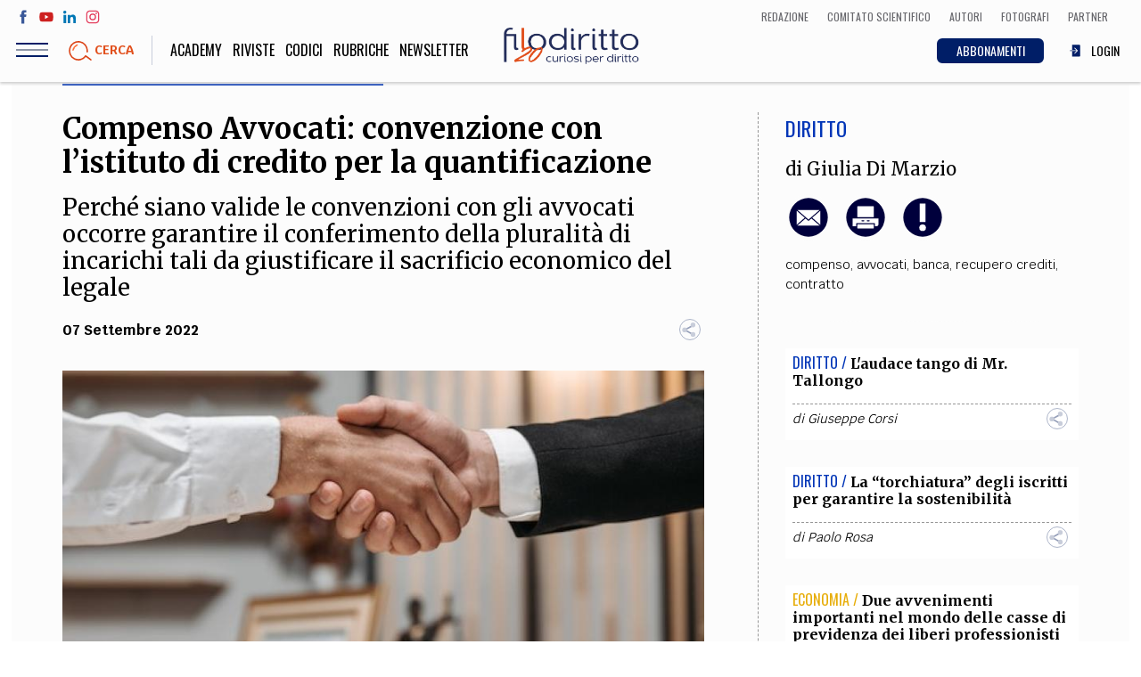

--- FILE ---
content_type: text/html; charset=UTF-8
request_url: https://www.filodiritto.com/compenso-avvocati-convenzione-con-listituto-di-credito-la-quantificazione
body_size: 81295
content:
<!DOCTYPE html>
<html lang="it" dir="ltr" prefix="content: http://purl.org/rss/1.0/modules/content/  dc: http://purl.org/dc/terms/  foaf: http://xmlns.com/foaf/0.1/  og: http://ogp.me/ns#  rdfs: http://www.w3.org/2000/01/rdf-schema#  schema: http://schema.org/  sioc: http://rdfs.org/sioc/ns#  sioct: http://rdfs.org/sioc/types#  skos: http://www.w3.org/2004/02/skos/core#  xsd: http://www.w3.org/2001/XMLSchema# ">
  <head>
    <meta charset="utf-8" />
<script>(function(i,s,o,g,r,a,m){i["GoogleAnalyticsObject"]=r;i[r]=i[r]||function(){(i[r].q=i[r].q||[]).push(arguments)},i[r].l=1*new Date();a=s.createElement(o),m=s.getElementsByTagName(o)[0];a.async=1;a.src=g;m.parentNode.insertBefore(a,m)})(window,document,"script","https://www.google-analytics.com/analytics.js","ga");ga("create", "UA-00000000-0", {"cookieDomain":"auto"});ga("set", "anonymizeIp", true);ga("send", "pageview");</script>
<meta property="og:site_name" content="Filodiritto" />
<link rel="shortcut icon" href="/themes/custom/webit/icons/favicon.ico" />
<link rel="canonical" href="https://www.filodiritto.com/compenso-avvocati-convenzione-con-listituto-di-credito-la-quantificazione" />
<meta name="description" content="Compenso avvocati: convenzioni valide con garanzia di conferimento della pluralità di incarichi tali da giustificare il sacrificio economico del legale" />
<meta property="og:type" content="article" />
<meta property="og:url" content="https://www.filodiritto.com/compenso-avvocati-convenzione-con-listituto-di-credito-la-quantificazione" />
<meta property="og:title" content="Compenso Avvocati: convenzione con l’istituto di credito per la quantificazione" />
<meta property="og:description" content="Compenso avvocati: è necessaria la garanzia del conferimento della pluralità di incarichi tali da giustificare il sacrificio economico del legale" />
<meta property="og:image" content="https://www.filodiritto.com/sites/default/files/styles/lg/public/2022-09/pexels-pavel-danilyuk-8112172.jpg?itok=ZDHThate" />
<link rel="apple-touch-icon" sizes="76x76" href="/themes/custom/webit/icons/apple-touch-icon-76x76.png" />
<link rel="apple-touch-icon" sizes="120x120" href="/themes/custom/webit/icons/apple-touch-icon-120x120.png" />
<meta property="og:image:width" content="640" />
<link rel="apple-touch-icon" sizes="152x152" href="/themes/custom/webit/icons/apple-touch-icon-152x152.png" />
<meta property="og:image:height" content="427" />
<link rel="apple-touch-icon" sizes="180x180" href="/themes/custom/webit/icons/apple-touch-icon-180x180.png" />
<meta name="Generator" content="Drupal 8 (https://www.drupal.org)" />
<meta name="MobileOptimized" content="width" />
<meta name="HandheldFriendly" content="true" />
<meta name="viewport" content="width=device-width, initial-scale=1.0" />
<meta name="author" content="Giulia Di Marzio" />
<meta name="homepage" content="directads" />
<meta name="category" content="Diritto" />
<link rel="alternate" hreflang="it" href="https://www.filodiritto.com/compenso-avvocati-convenzione-con-listituto-di-credito-la-quantificazione" />
<link rel="revision" href="https://www.filodiritto.com/compenso-avvocati-convenzione-con-listituto-di-credito-la-quantificazione" />
<script src="/sites/default/files/google_tag/primary/google_tag.script.js?t8jk5h" defer></script>

    <title>Compenso Avvocati: quantifica l&#039;istituto di credito | Filodiritto</title>
    <link rel="stylesheet" media="all" href="/core/themes/stable/css/system/components/ajax-progress.module.css?t8jk5h" />
<link rel="stylesheet" media="all" href="/core/themes/stable/css/system/components/align.module.css?t8jk5h" />
<link rel="stylesheet" media="all" href="/core/themes/stable/css/system/components/autocomplete-loading.module.css?t8jk5h" />
<link rel="stylesheet" media="all" href="/core/themes/stable/css/system/components/fieldgroup.module.css?t8jk5h" />
<link rel="stylesheet" media="all" href="/core/themes/stable/css/system/components/container-inline.module.css?t8jk5h" />
<link rel="stylesheet" media="all" href="/core/themes/stable/css/system/components/clearfix.module.css?t8jk5h" />
<link rel="stylesheet" media="all" href="/core/themes/stable/css/system/components/details.module.css?t8jk5h" />
<link rel="stylesheet" media="all" href="/core/themes/stable/css/system/components/hidden.module.css?t8jk5h" />
<link rel="stylesheet" media="all" href="/core/themes/stable/css/system/components/item-list.module.css?t8jk5h" />
<link rel="stylesheet" media="all" href="/core/themes/stable/css/system/components/js.module.css?t8jk5h" />
<link rel="stylesheet" media="all" href="/core/themes/stable/css/system/components/nowrap.module.css?t8jk5h" />
<link rel="stylesheet" media="all" href="/core/themes/stable/css/system/components/position-container.module.css?t8jk5h" />
<link rel="stylesheet" media="all" href="/core/themes/stable/css/system/components/progress.module.css?t8jk5h" />
<link rel="stylesheet" media="all" href="/core/themes/stable/css/system/components/reset-appearance.module.css?t8jk5h" />
<link rel="stylesheet" media="all" href="/core/themes/stable/css/system/components/resize.module.css?t8jk5h" />
<link rel="stylesheet" media="all" href="/core/themes/stable/css/system/components/sticky-header.module.css?t8jk5h" />
<link rel="stylesheet" media="all" href="/core/themes/stable/css/system/components/system-status-counter.css?t8jk5h" />
<link rel="stylesheet" media="all" href="/core/themes/stable/css/system/components/system-status-report-counters.css?t8jk5h" />
<link rel="stylesheet" media="all" href="/core/themes/stable/css/system/components/system-status-report-general-info.css?t8jk5h" />
<link rel="stylesheet" media="all" href="/core/themes/stable/css/system/components/tabledrag.module.css?t8jk5h" />
<link rel="stylesheet" media="all" href="/core/themes/stable/css/system/components/tablesort.module.css?t8jk5h" />
<link rel="stylesheet" media="all" href="/core/themes/stable/css/system/components/tree-child.module.css?t8jk5h" />
<link rel="stylesheet" media="all" href="/core/themes/stable/css/views/views.module.css?t8jk5h" />
<link rel="stylesheet" media="all" href="/modules/custom/webit_media/css/webit_media.common.css?t8jk5h" />
<link rel="stylesheet" media="all" href="https://fonts.googleapis.com/css?family=Krub:400,700|Merriweather:400,700|Oswald:300,400" />
<link rel="stylesheet" media="all" href="/themes/custom/webit/css/main.css?t8jk5h" />
<link rel="stylesheet" media="all" href="/themes/custom/webit/css/node-preview.css?t8jk5h" />

    
<!--[if lte IE 8]>
<script src="/core/assets/vendor/html5shiv/html5shiv.min.js?v=3.7.3"></script>
<![endif]-->


        <meta name="google-site-verification" content="f2aACpOXuWnHBpztyDtLKqzV96AshIKVZHG5TDsZjfM" />

		
  </head>
  <body class="path-node page-node-type-article">
  



    
    <a href="#main-content" class="visually-hidden focusable skip-link">
      Salta al contenuto principale
    </a>
    <noscript aria-hidden="true"><iframe src="https://www.googletagmanager.com/ns.html?id=GTM-5WPKBW" height="0" width="0" style="display:none;visibility:hidden"></iframe></noscript>
      <div class="dialog-off-canvas-main-canvas" data-off-canvas-main-canvas>
    <div class="page">
  <header class="site-header">

    <div class="upper-menu">
      <div class="upper-menu--left">
        <ul class="social">
          <li class="social__facebook">
            <a href="https://www.facebook.com/filodiritto" target="_blank">
              <svg><use xlink:href="/themes/custom/webit/images/svg/sprite.svg#facebook"></use></svg>
            </a>
          </li>
          <li class="social__youtube">
            <a href="https://www.youtube.com/user/FilodirittoTV" target="_blank">
              <svg><use xlink:href="/themes/custom/webit/images/svg/sprite.svg#youtube"></use></svg>
            </a>
          </li>
          <li class="social__linkedin">
            <a href="https://www.linkedin.com/company/filodiritto/about/" target="_blank">
              <svg><use xlink:href="/themes/custom/webit/images/svg/sprite.svg#linkedin"></use></svg>
            </a>
          </li>
          <li class="social__instagram">
            <a href="https://www.instagram.com/filodirittosocial/" target="_blank">
              <svg><use xlink:href="/themes/custom/webit/images/svg/sprite.svg#instagram"></use></svg>
            </a>
          </li>
        </ul>
      </div>
      <div class="upper-menu--right">
          <div class="utils--new">
              <a href="/redazione" class="icolink">
                <span>Redazione</span>
              </a>
              <a href="/comitato-scientifico-filodiritto" class="icolink">
                <span>Comitato scientifico</span>
              </a>
              <a href="/autori" class="icolink">
                <span>Autori</span>
              </a>
              <a href="/fotografi" class="icolink" >
                <span>Fotografi</span>
              </a>
              <a href="/partner" class="icolink">
                <span>Partner</span>
              </a>
          </div>
      </div>
    </div>

    <div class="site-header__bar">
      <div class="site-header__bar__buttons">
        <div class="hamburger js-nav-toggle">
          <div class="hamburger__icon">
            <span class="hamburger__line"></span>
          </div>
        </div>
        <a href="#" data-modal="search-modal" class="site-header__bar__search">
          <img src="/themes/custom/webit/images/svg/lens.svg" alt="">
          <div class="site-header__bar__search__text">Cerca</div>
        </a>
      </div>

      <a href="/" class="logo logo--small">
        <img src="/themes/custom/webit/images/logo-20.png" alt="Filodiritto">
      </a>

      <div class="utils--new">
        <a href="/abbonamenti" class="icolink button button--blue-abbonamenti">
          <span>ABBONAMENTI</span>
        </a>
        
                  <a href="/user/login" class="icolink">
            <svg><use xlink:href="/themes/custom/webit/images/svg/sprite.svg#login"></use></svg>
            <span>LOGIN</span>
          </a>
        
      </div>

    </div>
    <nav class="site-nav js-site-nav">
      
              <ul class="main-menu">
              <li>
        <a href="https://academy.filodiritto.com/" title="https://academy.filodiritto.com/">Academy</a>
              </li>
          <li>
        <a href="/riviste" data-drupal-link-system-path="riviste">Riviste</a>
              </li>
          <li>
        <a href="/codici" data-drupal-link-system-path="node/34963">Codici</a>
              </li>
          <li>
        <a href="/rubriche" data-drupal-link-system-path="node/6">Rubriche</a>
              </li>
            <li>
          <a href="#" data-modal="newsletter">
          Newsletter
          </a>
        </li>
    </ul>
  


      
              <ul class="main-menu-mobile">
              <li>
        <a href="/diritto" data-drupal-link-system-path="taxonomy/term/2">Diritto</a>
              </li>
          <li>
        <a href="/economia" data-drupal-link-system-path="taxonomy/term/3">Economia</a>
              </li>
          <li>
        <a href="/societa" data-drupal-link-system-path="taxonomy/term/4">Società</a>
              </li>
          <li>
        <a href="/medicina" data-drupal-link-system-path="taxonomy/term/5">Medicina</a>
              </li>
          <li>
        <a href="/scienza" data-drupal-link-system-path="taxonomy/term/6">Scienza</a>
              </li>
          <li>
        <a href="/storia-e-filosofia" data-drupal-link-system-path="taxonomy/term/7">Storia e Filosofia</a>
              </li>
          <li>
        <a href="/innovazione" data-drupal-link-system-path="taxonomy/term/8">Innovazione</a>
              </li>
          <li>
        <a href="/cultura" data-drupal-link-system-path="taxonomy/term/9">Altro</a>
              </li>
        </ul>
  



      <!-- Questa potrebbe essere una view di tipo block che stampa le categorie - INIZIO -->
      <!-- l'immagine di background di ogni cat arriva da Drupal -->
      <div class="views-element-container">    <div class="block-menu">
        

<div class="block-menu__block block-menu__block--pink" style="background-image: url()">
  <a href="/life-style">
    <div class="block-menu__block__title">
            <div>Life style</div>
      </div>
    <div class="block-menu__block__sub">Sport, Cucina, Viaggi, Moda</div>
  </a>
</div>

    

<div class="block-menu__block block-menu__block--red" style="background-image: url(/sites/default/files/styles/cat_menu/public/2019-03/politica.jpg?h=e62f6cc0&amp;itok=w9H_IjFR)">
  <a href="/societa">
    <div class="block-menu__block__title">
            <div>Società</div>
      </div>
    <div class="block-menu__block__sub">Politica, Attualità, Educazione, Lavoro, Esteri</div>
  </a>
</div>

    

<div class="block-menu__block block-menu__block--blue" style="background-image: url(/sites/default/files/styles/cat_menu/public/2019-03/diritto_0.jpg?h=b181fe51&amp;itok=-0U4qitT)">
  <a href="/diritto">
    <div class="block-menu__block__title">
            <div>Diritto</div>
      </div>
    <div class="block-menu__block__sub"></div>
  </a>
</div>

    

<div class="block-menu__block block-menu__block--yellow" style="background-image: url(/sites/default/files/styles/cat_menu/public/2019-03/economia.jpg?h=8227057d&amp;itok=242Ug28s)">
  <a href="/economia">
    <div class="block-menu__block__title">
            <div>Economia</div>
      </div>
    <div class="block-menu__block__sub"></div>
  </a>
</div>

    

<div class="block-menu__block block-menu__block--green" style="background-image: url(/sites/default/files/styles/cat_menu/public/2019-03/scienza.jpg?h=e66a8e0f&amp;itok=Hri3WQWA)">
  <a href="/scienza">
    <div class="block-menu__block__title">
            <div>Scienza</div>
      </div>
    <div class="block-menu__block__sub">Matematica, Fisica, Biologia, Cifrematica, Medicina</div>
  </a>
</div>

    

<div class="block-menu__block block-menu__block--orange" style="background-image: url(/sites/default/files/styles/cat_menu/public/2019-03/storia.jpg?h=3a805815&amp;itok=eeqOKM8e)">
  <a href="/storia-e-filosofia">
    <div class="block-menu__block__title">
            <div>Storia e Filosofia</div>
      </div>
    <div class="block-menu__block__sub">Scienze storiche, umanistiche, Religione</div>
  </a>
</div>

    

<div class="block-menu__block block-menu__block--aqua" style="background-image: url(/sites/default/files/styles/cat_menu/public/2019-03/innovazione.jpg?h=af7ea36c&amp;itok=GMUkJZIK)">
  <a href="/innovazione">
    <div class="block-menu__block__title">
            <div>Innovazione</div>
      </div>
    <div class="block-menu__block__sub">Scienze informatiche, Architettura, Ingegneria</div>
  </a>
</div>

    

<div class="block-menu__block block-menu__block--violet" style="background-image: url(/sites/default/files/styles/cat_menu/public/2019-03/altro.jpg?h=4e608260&amp;itok=Q_abG9rR)">
  <a href="/cultura">
    <div class="block-menu__block__title">
            <div>Cultura</div>
      </div>
    <div class="block-menu__block__sub">Arte, Cinema, Musica, Letteratura</div>
  </a>
</div>


    </div>

</div>

      <!-- Questa potrebbe essere una view di tipo block che stampa le categorie - FINE -->


      <div class="site-nav__extra">
        <div class="site-nav__title">Team</div>
        
              <ul class="secondary-menu">
              <li>
        <a href="/chi-siamo" data-drupal-link-system-path="node/24203">Filodiritto</a>
              </li>
          <li>
        <a href="/redazione" data-drupal-link-system-path="node/15">Redazione</a>
              </li>
          <li>
        <a href="/comitato-scientifico-filodiritto" data-drupal-link-system-path="node/39240">Comitato scientifico</a>
              </li>
          <li>
        <a href="/autori" data-drupal-link-system-path="autori">Autori</a>
              </li>
          <li>
        <a href="/curatori" data-drupal-link-system-path="curatori">Curatori</a>
              </li>
          <li>
        <a href="/fotografi" data-drupal-link-system-path="fotografi">Fotografi</a>
              </li>
          <li>
        <a href="/partner" data-drupal-link-system-path="node/14">Partner</a>
              </li>
          <li>
        <a href="/collaborazioni" data-drupal-link-system-path="node/16">Collabora con noi</a>
              </li>
        </ul>
  


      </div>

      <div class="site-nav__extra">
        <div class="site-nav__title">Extra</div>
        
              <ul class="secondary-menu">
              <li>
        <a href="/codici" data-drupal-link-system-path="node/34963">Codici</a>
              </li>
          <li>
        <a href="/rubriche" data-drupal-link-system-path="node/6">Rubriche</a>
              </li>
          <li>
        <a href="/libri" data-drupal-link-system-path="node/7">Libri</a>
              </li>
          <li>
        <a href="/home-proceedings" data-drupal-link-system-path="node/9">Proceedings</a>
              </li>
          <li>
        <a href="/pubblicita" data-drupal-link-system-path="node/8">Pubblicità</a>
              </li>
          <li>
        <a href="/contatti" data-drupal-link-system-path="node/5">Contatti</a>
              </li>
        </ul>
  


      </div>

      <div class="site-nav__social">
        <div class="site-nav__title">Social media</div>
        <ul class="social">
          <li>
            <a href="https://www.facebook.com/filodiritto" target="_blank">
              <svg><use xlink:href="/themes/custom/webit/images/svg/sprite.svg#facebook"></use></svg>
            </a>
          </li>
          <li>
            <a href="https://www.youtube.com/user/FilodirittoTV" target="_blank">
              <svg><use xlink:href="/themes/custom/webit/images/svg/sprite.svg#youtube"></use></svg>
            </a>
          </li>
          <li>
            <a href="https://www.linkedin.com/company/filodiritto/about/" target="_blank">
              <svg><use xlink:href="/themes/custom/webit/images/svg/sprite.svg#linkedin"></use></svg>
            </a>
          </li>
          <li>
            <a href="https://www.instagram.com/filodirittosocial/" target="_blank">
              <svg><use xlink:href="/themes/custom/webit/images/svg/sprite.svg#instagram"></use></svg>
            </a>
          </li>
        </ul>
      </div>

    </nav>

    <div class="modal" id="search-modal">
      <a href="#" class="modal__close">&times;</a>
      <div class="modal__content modal__content--v-center modal__content--chromeless">
        <form class="search-block-form search-form" data-drupal-selector="search-block-form" action="/search/node" method="get" id="search-block-form" accept-charset="UTF-8">
  <input title="Inserisci i termini da cercare." placeholder="Cerca" class="search-form__input form-search input" data-drupal-selector="edit-keys" type="search" id="edit-keys" name="keys" value="" size="15" maxlength="128" />

<input data-drupal-selector="edit-advanced-form" type="hidden" name="advanced-form" value="1" class="input" />
<input data-drupal-selector="edit-f-0" type="hidden" name="f[0]" value="language:it" class="input" />
<div data-drupal-selector="edit-actions" class="form-actions js-form-wrapper form-wrapper" id="edit-actions"><button type="submit">
  <img src="/themes/custom/webit/images/svg/lens.svg" />
</button>
</div>

</form>

      </div>
    </div>
  </header>



    <div data-drupal-messages-fallback class="hidden"></div>  
    
      
<div class="banner">
  <!-- /267549956/Banner_Home_Top_1_728x90_320x50_ -->
  <div id='div-gpt-ad-1597832048843-0'>
    <script>
      googletag.cmd.push(function() { googletag.display('div-gpt-ad-1597832048843-0'); });
    </script>
  </div>
</div>


  
  
    
    
  
    
    
  
    
    
  
    
    
  
    
    
  



 







<article class="article article--blue">
  <section class="section section--white">
    <div class="container">
      <div class="grid grid--gutters">
        <div class="grid-cell grid-cell--1-1 grid-cell--2-3@md">
          <div class="article__body">
            <header class="article__header">
              <h1 class="article__title">
                Compenso Avvocati: convenzione con l’istituto di credito per la quantificazione
              </h1>
                            <div class="article__abstract">
                Perché siano valide le convenzioni con gli avvocati occorre garantire il conferimento della pluralità di incarichi tali da giustificare il sacrificio economico del legale
              </div>
                            <div class="article__meta">
                <time class="article__date"><time datetime="2022-09-07T12:00:00Z">07 Settembre 2022</time>
</time>
                <div class="sharer">
                  <div class="sharer__toggler">
                    <img src="/themes/custom/webit/images/svg/share-alt.svg" alt="">
                  </div>
                  <ul class="sharer__btns">
                    <li>
                      <a href="https://www.facebook.com/sharer/sharer.php?u=https://www.filodiritto.com/compenso-avvocati-convenzione-con-listituto-di-credito-la-quantificazione" target="_blank" class="fb">
                        <svg><use xlink:href="/themes/custom/webit/images/svg/sprite.svg#facebook"></use></svg>
                      </a>
                    </li>
                    <li>
                      <a href="https://twitter.com/home?status=Compenso Avvocati: convenzione con l’istituto di credito per la quantificazione - https://www.filodiritto.com/compenso-avvocati-convenzione-con-listituto-di-credito-la-quantificazione" target="_blank" class="tw">
                        <svg><use xlink:href="/themes/custom/webit/images/svg/sprite.svg#twitter"></use></svg>
                      </a>
                    </li>
                    <li>
                      <a href="https://www.linkedin.com/shareArticle?mini=true&url=https://www.filodiritto.com/compenso-avvocati-convenzione-con-listituto-di-credito-la-quantificazione" target="_blank" class="li">
                        <svg><use xlink:href="/themes/custom/webit/images/svg/sprite.svg#linkedin"></use></svg>
                      </a>
                    </li>
                    <li>
                      <a href="https://share.flipboard.com/bookmarklet/popout?v=2&title=Compenso Avvocati: convenzione con l’istituto di credito per la quantificazione&url=https://www.filodiritto.com/compenso-avvocati-convenzione-con-listituto-di-credito-la-quantificazione" target="_blank" class="fl">
                        <svg><use xlink:href="/themes/custom/webit/images/svg/sprite.svg#flipboard"></use></svg>
                      </a>
                    </li>
                    <li>
                      <a href="whatsapp://send?text=https://www.filodiritto.com/compenso-avvocati-convenzione-con-listituto-di-credito-la-quantificazione" target="_blank" class="wa">
                        <svg><use xlink:href="/themes/custom/webit/images/svg/sprite.svg#whatsapp"></use></svg>
                      </a>
                    </li>
                  </ul>
                </div>
              </div>
            </header>

                        <figure class="article__img">

                    <img sizes="100vw" src="/sites/default/files/styles/4_3_xs/public/2022-09/pexels-pavel-danilyuk-8112172.jpg?h=4c1fc98e&amp;itok=3pA0Be74" alt="Studio legale" typeof="foaf:Image" width="1024" class="lazyload" data-sizes="auto" data-srcset="/sites/default/files/styles/4_3_xs/public/2022-09/pexels-pavel-danilyuk-8112172.jpg?h=4c1fc98e&amp;itok=3pA0Be74 400w, /sites/default/files/styles/4_3_sm/public/2022-09/pexels-pavel-danilyuk-8112172.jpg?h=4c1fc98e&amp;itok=91zGWHI0 800w, /sites/default/files/styles/4_3_md/public/2022-09/pexels-pavel-danilyuk-8112172.jpg?h=4c1fc98e&amp;itok=NQskaJE_ 1024w" data-src="/sites/default/files/styles/4_3_xs/public/2022-09/pexels-pavel-danilyuk-8112172.jpg?h=4c1fc98e&amp;itok=3pA0Be74" />





                
                
                
                
                                  <div class="article__img__credits"><span>Studio legale</span></div>
                
            </figure>
            			

          
                    <!-- Vista articoli correlati - inizio -->
          <div class="views-element-container">
<div class="related-articles card">
  <div class="related-articles__title"><h3>Altri articoli dell'autore</h3></div>
      
    


<div class="related-articles__article ">
  <header class="card__header">
    <span class="card__cat card__cat--blue">Diritto / </span>
    <h3 class="card__title">
      <a href="/recesso-dalle-trattative-e-violazione-dellobbligo-di-buona-fede-contrattuale-quando-si-concretizza-la-violazione-ex-articolo-1337-codice-civile">Recesso dalle trattative e violazione dell’obbligo di buona fede contrattuale: quando si concretizza la violazione ex articolo 1337 Codice Civile?</a>
    </h3>
  </header>
</div>

    


<div class="related-articles__article ">
  <header class="card__header">
    <span class="card__cat card__cat--blue">Diritto / </span>
    <h3 class="card__title">
      <a href="/mutuo-fondiario-provarlo-bastano-le-presunzioni">Mutuo fondiario: per provarlo bastano le presunzioni</a>
    </h3>
  </header>
</div>

    


<div class="related-articles__article ">
  <header class="card__header">
    <span class="card__cat card__cat--blue">Diritto / </span>
    <h3 class="card__title">
      <a href="/assegno-divorzile-anche-se-ce-disparita-economica-resta-la-prova-rigorosa-del-perche">Assegno divorzile: anche se c’è disparità economica resta la prova rigorosa del perché </a>
    </h3>
  </header>
</div>



  </div>

</div>

          <!-- Vista articoli correlati - fine -->
          
                        <aside class="article__aside article__aside--mobile">
            <div>
                            <div class="article__cat article__cat--blue">
                <a href="/diritto" hreflang="it">Diritto</a>
              </div>
            </div>
                        <div class="article__author">
              di
                                                <a href="/giulia-di-marzio" hreflang="it">Giulia Di Marzio</a>
                                          </div>
                        <div class="article__utils">
              <a href="mailto:?subject=Compenso Avvocati: convenzione con l’istituto di credito per la quantificazione&body=https://www.filodiritto.com/compenso-avvocati-convenzione-con-listituto-di-credito-la-quantificazione">
                <img src="/themes/custom/webit/images/svg/email.svg" alt="">
              </a>
                            <a class="print-button" id="print-button" target="_blank" href="/print/pdf/node/48560">
                <img src="/themes/custom/webit/images/svg/print.svg" alt="">
              </a>
                                                        <a href="#" data-modal="avvertenze">
                <img src="/themes/custom/webit/images/svg/exclamation.svg" alt="">
              </a>
                                        </div>

            
            
                        <div class="tags">
                              <a href="/tag/compenso" property="schema:about" hreflang="it">compenso</a>,&nbsp;                              <a href="/tag/avvocati" property="schema:about" hreflang="it">avvocati</a>,&nbsp;                              <a href="/tag/banca" property="schema:about" hreflang="it">banca</a>,&nbsp;                              <a href="/tag/recupero-crediti" property="schema:about" hreflang="it">recupero crediti</a>,&nbsp;                              <a href="/tag/contratto" property="schema:about" hreflang="it">contratto</a>                          </div>
            
          </aside>


                        <div class="article__summary">
            
            </div>
            
                        <div class="simple-text text-left">
              <div class="tinytext">
                								
					
										
					<p class="MsoNormal">La controversia affrontata dal Tribunale di Bologna – <strong>Ordinanza resa il 21 aprile 2022 dalla Seconda Sezione Civile in camera di consiglio</strong> (consultare il documento allegato) – riveste particolare interesse in relazione all’efficacia (o meno) di un rapporto in <strong>Convenzione regolante i compensi professionali tra un Avvocato e un Istituto di credito e/o grande società</strong>.</p>

<p class="MsoNormal">La questione nasceva dal Legale che, su incarico di un Istituto di credito, prima, e della società cessionaria del credito, poi, esperiva una e una sola, ma complessa e copiosa, attività giudiziale in un’opposizione all’esecuzione e ne otteneva all’esito della causa sentenza integralmente favorevole con condanna delle controparti alla refusione delle spese processuali liquidate dal Magistrato secondo i parametri del D.M. 55/2014.</p>

<p class="MsoNormal">Il Legale, messa in mora la parte soccombente per il recupero di dette spese, contestualmente richiedeva il pagamento dei propri compensi – per come liquidati dal Magistrato – alle Clienti.</p>

<p class="MsoNormal">Le Clienti contestavano la richiesta del Legale pretendendo – in luogo dei parametri <em>ex</em> D.M. – <strong>l’applicazione delle tariffe di cui ad un’asserita Convenzione del 2008 intercorsa tra il medesimo Legale e una società, poi incorporata per fusione dall’odierno Istituto di credito, il quale a sua volta cedeva successivamente detto credito ad una grande società NPL</strong>.</p>

<p class="MsoNormal">Il Legale otteneva quindi decreto ingiuntivo per compensi professionali nei confronti delle Clienti per l’intero importo liquidato nella sentenza emessa a definizione del giudizio in cui aveva prestato la propria attività.</p>

<p class="MsoNormal">Si opponevano al decreto sia l’Istituto di credito sia la NPL cessionaria per i medesimi motivi, tra gli altri, già contestati a seguito della richiesta bonaria di pagamento.</p>

<p class="MsoNormal">I giudizi di opposizione, riuniti, seguivano il rito <em>ex</em> d. lgs. 150/2011, che si definiva con l’ordinanza emessa il 19 luglio 2022 dal Tribunale di Bologna.</p>

<p class="MsoNormal">Entrambe le opposizioni venivano rigettate.</p>

<p class="MsoNormal">Nei confronti della cessionaria del credito, infatti, il Collegio motivava il rigetto sulla base del fatto che quest’ultima fosse esclusivamente successore a titolo particolare dell’Istituto di credito “<em>il che esclude in radice ogni possibilità, per la cessionaria del credito, di avvalersi di una convenzione risalente a circa dieci anni prima della costituzione in giudizio nell’opposizione all’esecuzione e in ogni caso intercorsa tra</em> [il Legale] <em>e un soggetto terzo rispetto</em> [ad essa] <em>e già estinto prima ancora che</em> [quest’ultima] <em>conferisse il mandato professionale e la procura alle liti</em> [al Legale]”.</p>

<p class="MsoNormal">“<em>In altri termini, <strong>la convenzione non è un accessorio del credito ceduto, ma </strong></em><strong>[per la cessionaria] res inter alios acta</strong>”.</p>

<blockquote>
<p class="MsoNormal"><span>Nei confronti della cedente, parimenti, il Collegio rigettava l’opposizione proposta in forza del precipuo principio secondo cui <strong>un rapporto convenzionato presuppone obbligazioni reciproche, <em>rectius</em> l’applicazione di tariffe ridotte da parte del Legale a fronte del conferimento a quest’ultimo di una pluralità di incarichi tale da giustificare la predetta riduzione</strong>.</span></p>
</blockquote>

<p class="MsoNormal">“<em>Inoltre, il solo fatto dell’adesione ad una convenzione come quella invocata, riguardante lo svolgimento in un certo arco di tempo di prestazioni professionali non predeterminate, non comporta di per sé la consapevole rinuncia dell’avvocato, in relazione al singolo caso (ignoto al tempo dell’adesione alla convenzione), al compenso parametrato sulle tariffe ministeriali</em>”.</p>

<p class="MsoNormal">In sintesi, le convenzioni <strong>regolanti i compensi del Legale nei confronti di Istituti di credito e/o società cessionarie non possono prescindere dalla corrispettiva obbligazione di queste ultime di garantire il conferimento di una pluralità di incarichi tale da giustificare il “sacrificio” del Legale</strong>, di conseguenza – in mancanza di tale reciprocità – al Legale deve essere riconosciuto il diritto, in mancanza di accordo scritto, di ricevere il proprio compenso secondo le tariffe ministeriali.</p>
                              </div>
            </div>
            

            
                          <ul class="filelist">
    <li>
    
<a href="/sites/default/files/2022-09/ordinanza_21_aprile_2022_seconda_sezione_civile_in_camera_di_consiglio.pdf" target="_blank">Ordinanza resa il 21 aprile 2022 dalla Seconda Sezione Civile in camera di consiglio</a>
<svg>
  <use xlink:href="/themes/custom/webit/images/svg/sprite.svg#file"></use>
</svg>
  </li>
  </ul>            
            <footer class="article__footer">
                
            </footer>		

            <!-- Vista articoli correlati - inizio -->
            <div class="views-element-container">

<div class="related-articles card">
  <div class="related-articles__title"><h3>Articoli più letti su questo argomento</h3></div>
      
    


<div class="related-articles__article ">
  <header class="card__header">
    <span class="card__cat card__cat--blue">Diritto / </span>
    <h3 class="card__title">
      <a href="/laudace-tango-di-mr-tallongo">L&#039;audace tango di Mr. Tallongo</a>
    </h3>
  </header>
</div>

    


<div class="related-articles__article ">
  <header class="card__header">
    <span class="card__cat card__cat--blue">Diritto / </span>
    <h3 class="card__title">
      <a href="/e-valido-il-precetto-che-non-precisa-il-calcolo-degli-interessi-di-mora">È valido il precetto che non precisa il calcolo degli interessi di mora</a>
    </h3>
  </header>
</div>

    


<div class="related-articles__article ">
  <header class="card__header">
    <span class="card__cat card__cat--violet">Cultura / </span>
    <h3 class="card__title">
      <a href="/gli-avvocati-del-vino-la-famiglia-alleva-e-la-tenuta-santa-caterina">Gli avvocati del vino: la famiglia Alleva e la Tenuta Santa Caterina</a>
    </h3>
  </header>
</div>



  </div>

</div>

            <!-- Vista articoli correlati - fine -->

            <div class="site-footer--banner" style="margin-bottom: 50px;"></div>

          </div>
        </div>

        <div class="grid-cell grid-cell--1-1 grid-cell--1-3@md">
        <div class="aside-border">
          <!-- Aside articolo -->
          <aside class="article__aside article__aside--fullScreen">
            <div>
                            <div class="article__cat article__cat--blue">
                <a href="/diritto" hreflang="it">Diritto</a>
              </div>
            </div>
                        <div class="article__author">
              di
                                                <a href="/giulia-di-marzio" hreflang="it">Giulia Di Marzio</a>
                                          </div>
                        <div class="article__utils">
              <a href="mailto:?subject=Compenso Avvocati: convenzione con l’istituto di credito per la quantificazione&body=https://www.filodiritto.com/compenso-avvocati-convenzione-con-listituto-di-credito-la-quantificazione">
                <img src="/themes/custom/webit/images/svg/email.svg" alt="">
              </a>
                            <a class="print-button" id="print-button" target="_blank" href="/print/pdf/node/48560">
                <img src="/themes/custom/webit/images/svg/print.svg" alt="">
              </a>
                                                        <a href="#" data-modal="avvertenze">
                <img src="/themes/custom/webit/images/svg/exclamation.svg" alt="">
              </a>
                                        </div>

            
            
                        <div class="tags">
                              <a href="/tag/compenso" property="schema:about" hreflang="it">compenso</a>,&nbsp;                              <a href="/tag/avvocati" property="schema:about" hreflang="it">avvocati</a>,&nbsp;                              <a href="/tag/banca" property="schema:about" hreflang="it">banca</a>,&nbsp;                              <a href="/tag/recupero-crediti" property="schema:about" hreflang="it">recupero crediti</a>,&nbsp;                              <a href="/tag/contratto" property="schema:about" hreflang="it">contratto</a>                          </div>
            
          </aside>
		  		  

          		  
		
					

          <div class="banner">
            <!-- /267549956/DettaglioArticolo_336x280_250x250_FasciaDx_Top3 -->
            <div id='div-gpt-ad-1569855546791-0' style='width:336px;'>
              <script>
                googletag.cmd.push(function() { googletag.display('div-gpt-ad-1569855546791-0'); });
              </script>
            </div>
          </div>
		  
          <!-- Vista articoli correlati - inizio -->
          <div class="views-element-container"><div class="grid grid--gutters">
  <div class="grid-cell grid-cell--1-1 grid-cell--1-2@sm grid-cell--1-1@md">
    


<article class="card card--small">
    <div class="card__text">
    <header class="card__header">
            <span class="card__cat card__cat--blue">Diritto / </span>
      <h3 class="card__title">
        <a href="/laudace-tango-di-mr-tallongo">L&#039;audace tango di Mr. Tallongo</a>
      </h3>

    </header>
    <footer class="card__footer">

      <div class="card__footer__icons">
        
              </div>

      <div class="card__meta">
                <span class="card__author">
          di
                                    <a href="/giuseppe-corsi" hreflang="it">Giuseppe Corsi</a>
                              </span>
                <div class="sharer">
          <div class="sharer__toggler">
            <img src="/themes/custom/webit/images/svg/share-alt.svg" alt="">
          </div>
          <ul class="sharer__btns">
            <li>
              <a href="https://www.facebook.com/sharer/sharer.php?u=https://www.filodiritto.com/laudace-tango-di-mr-tallongo" target="_blank" class="fb">
                <svg><use xlink:href="/themes/custom/webit/images/svg/sprite.svg#facebook"></use></svg>
              </a>
            </li>
            <li>
              <a href="https://twitter.com/home?status=L&#039;audace tango di Mr. Tallongo - https://www.filodiritto.com/laudace-tango-di-mr-tallongo" target="_blank" class="tw">
                <svg><use xlink:href="/themes/custom/webit/images/svg/sprite.svg#twitter"></use></svg>
              </a>
            </li>
            <li>
              <a href="https://www.linkedin.com/shareArticle?mini=true&url=https://www.filodiritto.com/laudace-tango-di-mr-tallongo" target="_blank" class="li">
                <svg><use xlink:href="/themes/custom/webit/images/svg/sprite.svg#linkedin"></use></svg>
              </a>
            </li>
            <li>
              <a href="https://share.flipboard.com/bookmarklet/popout?v=2&title=L&#039;audace tango di Mr. Tallongo&url=https://www.filodiritto.com/laudace-tango-di-mr-tallongo" target="_blank" class="fl">
                <svg><use xlink:href="/themes/custom/webit/images/svg/sprite.svg#flipboard"></use></svg>
              </a>
            </li>
            <li>
              <a href="whatsapp://send?text=https://www.filodiritto.com/laudace-tango-di-mr-tallongo" target="_blank" class="wa">
                <svg><use xlink:href="/themes/custom/webit/images/svg/sprite.svg#whatsapp"></use></svg>
              </a>
            </li>
          </ul>
        </div>
      </div>
    </footer>
  </div>
</article>

</div>
<div class="grid-cell grid-cell--1-1 grid-cell--1-2@sm grid-cell--1-1@md">
    


<article class="card card--small">
    <div class="card__text">
    <header class="card__header">
            <span class="card__cat card__cat--blue">Diritto / </span>
      <h3 class="card__title">
        <a href="/la-torchiatura-degli-iscritti-garantire-la-sostenibilita">La “torchiatura” degli iscritti per garantire la sostenibilità</a>
      </h3>

    </header>
    <footer class="card__footer">

      <div class="card__footer__icons">
        
              </div>

      <div class="card__meta">
                <span class="card__author">
          di
                                    <a href="/paolo-rosa" hreflang="it">Paolo Rosa</a>
                              </span>
                <div class="sharer">
          <div class="sharer__toggler">
            <img src="/themes/custom/webit/images/svg/share-alt.svg" alt="">
          </div>
          <ul class="sharer__btns">
            <li>
              <a href="https://www.facebook.com/sharer/sharer.php?u=https://www.filodiritto.com/la-torchiatura-degli-iscritti-garantire-la-sostenibilita" target="_blank" class="fb">
                <svg><use xlink:href="/themes/custom/webit/images/svg/sprite.svg#facebook"></use></svg>
              </a>
            </li>
            <li>
              <a href="https://twitter.com/home?status=La “torchiatura” degli iscritti per garantire la sostenibilità - https://www.filodiritto.com/la-torchiatura-degli-iscritti-garantire-la-sostenibilita" target="_blank" class="tw">
                <svg><use xlink:href="/themes/custom/webit/images/svg/sprite.svg#twitter"></use></svg>
              </a>
            </li>
            <li>
              <a href="https://www.linkedin.com/shareArticle?mini=true&url=https://www.filodiritto.com/la-torchiatura-degli-iscritti-garantire-la-sostenibilita" target="_blank" class="li">
                <svg><use xlink:href="/themes/custom/webit/images/svg/sprite.svg#linkedin"></use></svg>
              </a>
            </li>
            <li>
              <a href="https://share.flipboard.com/bookmarklet/popout?v=2&title=La “torchiatura” degli iscritti per garantire la sostenibilità&url=https://www.filodiritto.com/la-torchiatura-degli-iscritti-garantire-la-sostenibilita" target="_blank" class="fl">
                <svg><use xlink:href="/themes/custom/webit/images/svg/sprite.svg#flipboard"></use></svg>
              </a>
            </li>
            <li>
              <a href="whatsapp://send?text=https://www.filodiritto.com/la-torchiatura-degli-iscritti-garantire-la-sostenibilita" target="_blank" class="wa">
                <svg><use xlink:href="/themes/custom/webit/images/svg/sprite.svg#whatsapp"></use></svg>
              </a>
            </li>
          </ul>
        </div>
      </div>
    </footer>
  </div>
</article>

</div>
<div class="grid-cell grid-cell--1-1 grid-cell--1-2@sm grid-cell--1-1@md">
    


<article class="card card--small">
    <div class="card__text">
    <header class="card__header">
            <span class="card__cat card__cat--yellow">Economia / </span>
      <h3 class="card__title">
        <a href="/due-avvenimenti-importanti-nel-mondo-delle-casse-di-previdenza-dei-liberi-professionisti">Due avvenimenti importanti nel mondo delle casse di previdenza dei liberi professionisti</a>
      </h3>

    </header>
    <footer class="card__footer">

      <div class="card__footer__icons">
        
              </div>

      <div class="card__meta">
                <span class="card__author">
          di
                                    <a href="/paolo-rosa" hreflang="it">Paolo Rosa</a>
                              </span>
                <div class="sharer">
          <div class="sharer__toggler">
            <img src="/themes/custom/webit/images/svg/share-alt.svg" alt="">
          </div>
          <ul class="sharer__btns">
            <li>
              <a href="https://www.facebook.com/sharer/sharer.php?u=https://www.filodiritto.com/due-avvenimenti-importanti-nel-mondo-delle-casse-di-previdenza-dei-liberi-professionisti" target="_blank" class="fb">
                <svg><use xlink:href="/themes/custom/webit/images/svg/sprite.svg#facebook"></use></svg>
              </a>
            </li>
            <li>
              <a href="https://twitter.com/home?status=Due avvenimenti importanti nel mondo delle casse di previdenza dei liberi professionisti - https://www.filodiritto.com/due-avvenimenti-importanti-nel-mondo-delle-casse-di-previdenza-dei-liberi-professionisti" target="_blank" class="tw">
                <svg><use xlink:href="/themes/custom/webit/images/svg/sprite.svg#twitter"></use></svg>
              </a>
            </li>
            <li>
              <a href="https://www.linkedin.com/shareArticle?mini=true&url=https://www.filodiritto.com/due-avvenimenti-importanti-nel-mondo-delle-casse-di-previdenza-dei-liberi-professionisti" target="_blank" class="li">
                <svg><use xlink:href="/themes/custom/webit/images/svg/sprite.svg#linkedin"></use></svg>
              </a>
            </li>
            <li>
              <a href="https://share.flipboard.com/bookmarklet/popout?v=2&title=Due avvenimenti importanti nel mondo delle casse di previdenza dei liberi professionisti&url=https://www.filodiritto.com/due-avvenimenti-importanti-nel-mondo-delle-casse-di-previdenza-dei-liberi-professionisti" target="_blank" class="fl">
                <svg><use xlink:href="/themes/custom/webit/images/svg/sprite.svg#flipboard"></use></svg>
              </a>
            </li>
            <li>
              <a href="whatsapp://send?text=https://www.filodiritto.com/due-avvenimenti-importanti-nel-mondo-delle-casse-di-previdenza-dei-liberi-professionisti" target="_blank" class="wa">
                <svg><use xlink:href="/themes/custom/webit/images/svg/sprite.svg#whatsapp"></use></svg>
              </a>
            </li>
          </ul>
        </div>
      </div>
    </footer>
  </div>
</article>

</div>
<div class="grid-cell grid-cell--1-1 grid-cell--1-2@sm grid-cell--1-1@md">
    


<article class="card card--small">
    <div class="card__text">
    <header class="card__header">
            <span class="card__cat card__cat--blue">Diritto / </span>
      <h3 class="card__title">
        <a href="/fideiussioni-omnibus-lefficacia-estensiva-della-declaratoria-di-nullita-della-clausola-di-deroga-allart-1957-cc">Fideiussioni omnibus: l’efficacia estensiva della declaratoria di nullità della clausola di deroga all’art. 1957 c.c.</a>
      </h3>

    </header>
    <footer class="card__footer">

      <div class="card__footer__icons">
        
              </div>

      <div class="card__meta">
                <span class="card__author">
          di
                                    <a href="/stefano-taddeucci" hreflang="it">Stefano Taddeucci</a>
                              </span>
                <div class="sharer">
          <div class="sharer__toggler">
            <img src="/themes/custom/webit/images/svg/share-alt.svg" alt="">
          </div>
          <ul class="sharer__btns">
            <li>
              <a href="https://www.facebook.com/sharer/sharer.php?u=https://www.filodiritto.com/fideiussioni-omnibus-lefficacia-estensiva-della-declaratoria-di-nullita-della-clausola-di-deroga-allart-1957-cc" target="_blank" class="fb">
                <svg><use xlink:href="/themes/custom/webit/images/svg/sprite.svg#facebook"></use></svg>
              </a>
            </li>
            <li>
              <a href="https://twitter.com/home?status=Fideiussioni omnibus: l’efficacia estensiva della declaratoria di nullità della clausola di deroga all’art. 1957 c.c. - https://www.filodiritto.com/fideiussioni-omnibus-lefficacia-estensiva-della-declaratoria-di-nullita-della-clausola-di-deroga-allart-1957-cc" target="_blank" class="tw">
                <svg><use xlink:href="/themes/custom/webit/images/svg/sprite.svg#twitter"></use></svg>
              </a>
            </li>
            <li>
              <a href="https://www.linkedin.com/shareArticle?mini=true&url=https://www.filodiritto.com/fideiussioni-omnibus-lefficacia-estensiva-della-declaratoria-di-nullita-della-clausola-di-deroga-allart-1957-cc" target="_blank" class="li">
                <svg><use xlink:href="/themes/custom/webit/images/svg/sprite.svg#linkedin"></use></svg>
              </a>
            </li>
            <li>
              <a href="https://share.flipboard.com/bookmarklet/popout?v=2&title=Fideiussioni omnibus: l’efficacia estensiva della declaratoria di nullità della clausola di deroga all’art. 1957 c.c.&url=https://www.filodiritto.com/fideiussioni-omnibus-lefficacia-estensiva-della-declaratoria-di-nullita-della-clausola-di-deroga-allart-1957-cc" target="_blank" class="fl">
                <svg><use xlink:href="/themes/custom/webit/images/svg/sprite.svg#flipboard"></use></svg>
              </a>
            </li>
            <li>
              <a href="whatsapp://send?text=https://www.filodiritto.com/fideiussioni-omnibus-lefficacia-estensiva-della-declaratoria-di-nullita-della-clausola-di-deroga-allart-1957-cc" target="_blank" class="wa">
                <svg><use xlink:href="/themes/custom/webit/images/svg/sprite.svg#whatsapp"></use></svg>
              </a>
            </li>
          </ul>
        </div>
      </div>
    </footer>
  </div>
</article>

</div>
<div class="grid-cell grid-cell--1-1 grid-cell--1-2@sm grid-cell--1-1@md">
    


<article class="card card--small">
    <div class="card__text">
    <header class="card__header">
            <span class="card__cat card__cat--blue">Diritto / </span>
      <h3 class="card__title">
        <a href="/il-tasso-di-sostituzione-cassa-forense">Il tasso di sostituzione in cassa forense</a>
      </h3>

    </header>
    <footer class="card__footer">

      <div class="card__footer__icons">
        
              </div>

      <div class="card__meta">
                <span class="card__author">
          di
                                    <a href="/paolo-rosa" hreflang="it">Paolo Rosa</a>
                              </span>
                <div class="sharer">
          <div class="sharer__toggler">
            <img src="/themes/custom/webit/images/svg/share-alt.svg" alt="">
          </div>
          <ul class="sharer__btns">
            <li>
              <a href="https://www.facebook.com/sharer/sharer.php?u=https://www.filodiritto.com/il-tasso-di-sostituzione-cassa-forense" target="_blank" class="fb">
                <svg><use xlink:href="/themes/custom/webit/images/svg/sprite.svg#facebook"></use></svg>
              </a>
            </li>
            <li>
              <a href="https://twitter.com/home?status=Il tasso di sostituzione in cassa forense - https://www.filodiritto.com/il-tasso-di-sostituzione-cassa-forense" target="_blank" class="tw">
                <svg><use xlink:href="/themes/custom/webit/images/svg/sprite.svg#twitter"></use></svg>
              </a>
            </li>
            <li>
              <a href="https://www.linkedin.com/shareArticle?mini=true&url=https://www.filodiritto.com/il-tasso-di-sostituzione-cassa-forense" target="_blank" class="li">
                <svg><use xlink:href="/themes/custom/webit/images/svg/sprite.svg#linkedin"></use></svg>
              </a>
            </li>
            <li>
              <a href="https://share.flipboard.com/bookmarklet/popout?v=2&title=Il tasso di sostituzione in cassa forense&url=https://www.filodiritto.com/il-tasso-di-sostituzione-cassa-forense" target="_blank" class="fl">
                <svg><use xlink:href="/themes/custom/webit/images/svg/sprite.svg#flipboard"></use></svg>
              </a>
            </li>
            <li>
              <a href="whatsapp://send?text=https://www.filodiritto.com/il-tasso-di-sostituzione-cassa-forense" target="_blank" class="wa">
                <svg><use xlink:href="/themes/custom/webit/images/svg/sprite.svg#whatsapp"></use></svg>
              </a>
            </li>
          </ul>
        </div>
      </div>
    </footer>
  </div>
</article>

</div>
<div class="grid-cell grid-cell--1-1 grid-cell--1-2@sm grid-cell--1-1@md">
    


<article class="card card--small">
    <div class="card__text">
    <header class="card__header">
            <span class="card__cat card__cat--blue">Diritto / </span>
      <h3 class="card__title">
        <a href="/pensare-da-legale-agire-digitale">Pensare da legale, agire in digitale</a>
      </h3>

    </header>
    <footer class="card__footer">

      <div class="card__footer__icons">
        
              </div>

      <div class="card__meta">
                <span class="card__author">
          di
                                    <a href="/paolo-rosa" hreflang="it">Paolo Rosa</a>
                              </span>
                <div class="sharer">
          <div class="sharer__toggler">
            <img src="/themes/custom/webit/images/svg/share-alt.svg" alt="">
          </div>
          <ul class="sharer__btns">
            <li>
              <a href="https://www.facebook.com/sharer/sharer.php?u=https://www.filodiritto.com/pensare-da-legale-agire-digitale" target="_blank" class="fb">
                <svg><use xlink:href="/themes/custom/webit/images/svg/sprite.svg#facebook"></use></svg>
              </a>
            </li>
            <li>
              <a href="https://twitter.com/home?status=Pensare da legale, agire in digitale - https://www.filodiritto.com/pensare-da-legale-agire-digitale" target="_blank" class="tw">
                <svg><use xlink:href="/themes/custom/webit/images/svg/sprite.svg#twitter"></use></svg>
              </a>
            </li>
            <li>
              <a href="https://www.linkedin.com/shareArticle?mini=true&url=https://www.filodiritto.com/pensare-da-legale-agire-digitale" target="_blank" class="li">
                <svg><use xlink:href="/themes/custom/webit/images/svg/sprite.svg#linkedin"></use></svg>
              </a>
            </li>
            <li>
              <a href="https://share.flipboard.com/bookmarklet/popout?v=2&title=Pensare da legale, agire in digitale&url=https://www.filodiritto.com/pensare-da-legale-agire-digitale" target="_blank" class="fl">
                <svg><use xlink:href="/themes/custom/webit/images/svg/sprite.svg#flipboard"></use></svg>
              </a>
            </li>
            <li>
              <a href="whatsapp://send?text=https://www.filodiritto.com/pensare-da-legale-agire-digitale" target="_blank" class="wa">
                <svg><use xlink:href="/themes/custom/webit/images/svg/sprite.svg#whatsapp"></use></svg>
              </a>
            </li>
          </ul>
        </div>
      </div>
    </footer>
  </div>
</article>

</div>
<div class="grid-cell grid-cell--1-1 grid-cell--1-2@sm grid-cell--1-1@md">
    


<article class="card card--small">
    <div class="card__text">
    <header class="card__header">
            <span class="card__cat card__cat--blue">Diritto / </span>
      <h3 class="card__title">
        <a href="/intelligenza-artificiale-e-settore-legale-avvocati-occhio-confidare-ciecamente-nei-sistemi-di-ia-la-redazione-degli-atti">Intelligenza artificiale e settore legale: avvocati, occhio a confidare ciecamente nei sistemi di IA per la redazione degli atti</a>
      </h3>

    </header>
    <footer class="card__footer">

      <div class="card__footer__icons">
        
              </div>

      <div class="card__meta">
                <span class="card__author">
          di
                                    <a href="/avv-duilia-delfino" hreflang="it">Duilia Delfino</a>
                              </span>
                <div class="sharer">
          <div class="sharer__toggler">
            <img src="/themes/custom/webit/images/svg/share-alt.svg" alt="">
          </div>
          <ul class="sharer__btns">
            <li>
              <a href="https://www.facebook.com/sharer/sharer.php?u=https://www.filodiritto.com/intelligenza-artificiale-e-settore-legale-avvocati-occhio-confidare-ciecamente-nei-sistemi-di-ia-la-redazione-degli-atti" target="_blank" class="fb">
                <svg><use xlink:href="/themes/custom/webit/images/svg/sprite.svg#facebook"></use></svg>
              </a>
            </li>
            <li>
              <a href="https://twitter.com/home?status=Intelligenza artificiale e settore legale: avvocati, occhio a confidare ciecamente nei sistemi di IA per la redazione degli atti - https://www.filodiritto.com/intelligenza-artificiale-e-settore-legale-avvocati-occhio-confidare-ciecamente-nei-sistemi-di-ia-la-redazione-degli-atti" target="_blank" class="tw">
                <svg><use xlink:href="/themes/custom/webit/images/svg/sprite.svg#twitter"></use></svg>
              </a>
            </li>
            <li>
              <a href="https://www.linkedin.com/shareArticle?mini=true&url=https://www.filodiritto.com/intelligenza-artificiale-e-settore-legale-avvocati-occhio-confidare-ciecamente-nei-sistemi-di-ia-la-redazione-degli-atti" target="_blank" class="li">
                <svg><use xlink:href="/themes/custom/webit/images/svg/sprite.svg#linkedin"></use></svg>
              </a>
            </li>
            <li>
              <a href="https://share.flipboard.com/bookmarklet/popout?v=2&title=Intelligenza artificiale e settore legale: avvocati, occhio a confidare ciecamente nei sistemi di IA per la redazione degli atti&url=https://www.filodiritto.com/intelligenza-artificiale-e-settore-legale-avvocati-occhio-confidare-ciecamente-nei-sistemi-di-ia-la-redazione-degli-atti" target="_blank" class="fl">
                <svg><use xlink:href="/themes/custom/webit/images/svg/sprite.svg#flipboard"></use></svg>
              </a>
            </li>
            <li>
              <a href="whatsapp://send?text=https://www.filodiritto.com/intelligenza-artificiale-e-settore-legale-avvocati-occhio-confidare-ciecamente-nei-sistemi-di-ia-la-redazione-degli-atti" target="_blank" class="wa">
                <svg><use xlink:href="/themes/custom/webit/images/svg/sprite.svg#whatsapp"></use></svg>
              </a>
            </li>
          </ul>
        </div>
      </div>
    </footer>
  </div>
</article>

</div>
<div class="grid-cell grid-cell--1-1 grid-cell--1-2@sm grid-cell--1-1@md">
    


<article class="card card--small">
    <div class="card__text">
    <header class="card__header">
            <span class="card__cat card__cat--blue">Diritto / </span>
      <h3 class="card__title">
        <a href="/autoriciclaggio-si-configura-anche-con-il-deposito-banca-di-denaro-di-provenienza-illecita">Autoriciclaggio: si configura anche con il deposito in banca di denaro di provenienza illecita</a>
      </h3>

    </header>
    <footer class="card__footer">

      <div class="card__footer__icons">
        
              </div>

      <div class="card__meta">
                <span class="card__author">
          di
                                    <a href="/dott-davide-ramaioli" hreflang="it">Davide Ramaioli</a>
                              </span>
                <div class="sharer">
          <div class="sharer__toggler">
            <img src="/themes/custom/webit/images/svg/share-alt.svg" alt="">
          </div>
          <ul class="sharer__btns">
            <li>
              <a href="https://www.facebook.com/sharer/sharer.php?u=https://www.filodiritto.com/autoriciclaggio-si-configura-anche-con-il-deposito-banca-di-denaro-di-provenienza-illecita" target="_blank" class="fb">
                <svg><use xlink:href="/themes/custom/webit/images/svg/sprite.svg#facebook"></use></svg>
              </a>
            </li>
            <li>
              <a href="https://twitter.com/home?status=Autoriciclaggio: si configura anche con il deposito in banca di denaro di provenienza illecita - https://www.filodiritto.com/autoriciclaggio-si-configura-anche-con-il-deposito-banca-di-denaro-di-provenienza-illecita" target="_blank" class="tw">
                <svg><use xlink:href="/themes/custom/webit/images/svg/sprite.svg#twitter"></use></svg>
              </a>
            </li>
            <li>
              <a href="https://www.linkedin.com/shareArticle?mini=true&url=https://www.filodiritto.com/autoriciclaggio-si-configura-anche-con-il-deposito-banca-di-denaro-di-provenienza-illecita" target="_blank" class="li">
                <svg><use xlink:href="/themes/custom/webit/images/svg/sprite.svg#linkedin"></use></svg>
              </a>
            </li>
            <li>
              <a href="https://share.flipboard.com/bookmarklet/popout?v=2&title=Autoriciclaggio: si configura anche con il deposito in banca di denaro di provenienza illecita&url=https://www.filodiritto.com/autoriciclaggio-si-configura-anche-con-il-deposito-banca-di-denaro-di-provenienza-illecita" target="_blank" class="fl">
                <svg><use xlink:href="/themes/custom/webit/images/svg/sprite.svg#flipboard"></use></svg>
              </a>
            </li>
            <li>
              <a href="whatsapp://send?text=https://www.filodiritto.com/autoriciclaggio-si-configura-anche-con-il-deposito-banca-di-denaro-di-provenienza-illecita" target="_blank" class="wa">
                <svg><use xlink:href="/themes/custom/webit/images/svg/sprite.svg#whatsapp"></use></svg>
              </a>
            </li>
          </ul>
        </div>
      </div>
    </footer>
  </div>
</article>

</div>
<div class="grid-cell grid-cell--1-1 grid-cell--1-2@sm grid-cell--1-1@md">
    


<article class="card card--small">
    <div class="card__text">
    <header class="card__header">
            <span class="card__cat card__cat--blue">Diritto / </span>
      <h3 class="card__title">
        <a href="/ancora-sul-calcolo-della-pensione-degli-avvocati">Ancora sul calcolo della pensione degli avvocati</a>
      </h3>

    </header>
    <footer class="card__footer">

      <div class="card__footer__icons">
        
              </div>

      <div class="card__meta">
                <span class="card__author">
          di
                                    <a href="/paolo-rosa" hreflang="it">Paolo Rosa</a>
                              </span>
                <div class="sharer">
          <div class="sharer__toggler">
            <img src="/themes/custom/webit/images/svg/share-alt.svg" alt="">
          </div>
          <ul class="sharer__btns">
            <li>
              <a href="https://www.facebook.com/sharer/sharer.php?u=https://www.filodiritto.com/ancora-sul-calcolo-della-pensione-degli-avvocati" target="_blank" class="fb">
                <svg><use xlink:href="/themes/custom/webit/images/svg/sprite.svg#facebook"></use></svg>
              </a>
            </li>
            <li>
              <a href="https://twitter.com/home?status=Ancora sul calcolo della pensione degli avvocati - https://www.filodiritto.com/ancora-sul-calcolo-della-pensione-degli-avvocati" target="_blank" class="tw">
                <svg><use xlink:href="/themes/custom/webit/images/svg/sprite.svg#twitter"></use></svg>
              </a>
            </li>
            <li>
              <a href="https://www.linkedin.com/shareArticle?mini=true&url=https://www.filodiritto.com/ancora-sul-calcolo-della-pensione-degli-avvocati" target="_blank" class="li">
                <svg><use xlink:href="/themes/custom/webit/images/svg/sprite.svg#linkedin"></use></svg>
              </a>
            </li>
            <li>
              <a href="https://share.flipboard.com/bookmarklet/popout?v=2&title=Ancora sul calcolo della pensione degli avvocati&url=https://www.filodiritto.com/ancora-sul-calcolo-della-pensione-degli-avvocati" target="_blank" class="fl">
                <svg><use xlink:href="/themes/custom/webit/images/svg/sprite.svg#flipboard"></use></svg>
              </a>
            </li>
            <li>
              <a href="whatsapp://send?text=https://www.filodiritto.com/ancora-sul-calcolo-della-pensione-degli-avvocati" target="_blank" class="wa">
                <svg><use xlink:href="/themes/custom/webit/images/svg/sprite.svg#whatsapp"></use></svg>
              </a>
            </li>
          </ul>
        </div>
      </div>
    </footer>
  </div>
</article>

</div>
<div class="grid-cell grid-cell--1-1 grid-cell--1-2@sm grid-cell--1-1@md">
    


<article class="card card--small">
    <div class="card__text">
    <header class="card__header">
      <div class="card__paid">Pubbliredazionale</div>      <span class="card__cat card__cat--blue">Diritto / </span>
      <h3 class="card__title">
        <a href="/gestione-studio-legale-normative-oneri-e-consigli">Gestione studio legale: normative, oneri e consigli</a>
      </h3>

    </header>
    <footer class="card__footer">

      <div class="card__footer__icons">
        
              </div>

      <div class="card__meta">
                <span class="card__author">
          di
                                    <a href="/la-redazione" hreflang="it">La Redazione</a>
                              </span>
                <div class="sharer">
          <div class="sharer__toggler">
            <img src="/themes/custom/webit/images/svg/share-alt.svg" alt="">
          </div>
          <ul class="sharer__btns">
            <li>
              <a href="https://www.facebook.com/sharer/sharer.php?u=https://www.filodiritto.com/gestione-studio-legale-normative-oneri-e-consigli" target="_blank" class="fb">
                <svg><use xlink:href="/themes/custom/webit/images/svg/sprite.svg#facebook"></use></svg>
              </a>
            </li>
            <li>
              <a href="https://twitter.com/home?status=Gestione studio legale: normative, oneri e consigli - https://www.filodiritto.com/gestione-studio-legale-normative-oneri-e-consigli" target="_blank" class="tw">
                <svg><use xlink:href="/themes/custom/webit/images/svg/sprite.svg#twitter"></use></svg>
              </a>
            </li>
            <li>
              <a href="https://www.linkedin.com/shareArticle?mini=true&url=https://www.filodiritto.com/gestione-studio-legale-normative-oneri-e-consigli" target="_blank" class="li">
                <svg><use xlink:href="/themes/custom/webit/images/svg/sprite.svg#linkedin"></use></svg>
              </a>
            </li>
            <li>
              <a href="https://share.flipboard.com/bookmarklet/popout?v=2&title=Gestione studio legale: normative, oneri e consigli&url=https://www.filodiritto.com/gestione-studio-legale-normative-oneri-e-consigli" target="_blank" class="fl">
                <svg><use xlink:href="/themes/custom/webit/images/svg/sprite.svg#flipboard"></use></svg>
              </a>
            </li>
            <li>
              <a href="whatsapp://send?text=https://www.filodiritto.com/gestione-studio-legale-normative-oneri-e-consigli" target="_blank" class="wa">
                <svg><use xlink:href="/themes/custom/webit/images/svg/sprite.svg#whatsapp"></use></svg>
              </a>
            </li>
          </ul>
        </div>
      </div>
    </footer>
  </div>
</article>

</div>

</div>

</div>

          <!-- Vista articoli correlati - fine -->


          <!-- Vista articoli correlati - inizio -->
                    <!-- Vista articoli correlati - fine -->

          <div class="testbannerOriginal" style="margin:0!important;"></div>
          <div class="testbanner">		  
                      </div>

        </div>
        </div>
      </div>
    </div>
  </section>
    <div class="modal" id="avvertenze">
    <a href="#" class="modal__close">&times;</a>
    <div class="modal__content">
      <header class="modal__header">
        <img src="/themes/custom/webit/images/svg/exclamation.svg" alt="">
        <h4>Avvertenze</h4>
      </header>
      <div class="tinytext">
        
<p>La pubblicazione di contributi, approfondimenti, articoli e in genere di tutte le opere dottrinarie e di commento (ivi comprese le news) presenti su Filodiritto è stata concessa (e richiesta) dai rispettivi autori, titolari di tutti i diritti morali e patrimoniali ai sensi della legge sul diritto d'autore e sui diritti connessi (Legge 633/1941). La riproduzione ed ogni altra forma di diffusione al pubblico delle predette opere (anche in parte), in difetto di autorizzazione dell'autore, è punita a norma degli articoli 171, 171-bis, 171-ter, 174-bis e 174-ter della menzionata Legge 633/1941. È consentito scaricare, prendere visione, estrarre copia o stampare i documenti pubblicati su Filodiritto nella sezione Dottrina per ragioni esclusivamente personali, a scopo informativo-culturale e non commerciale, esclusa ogni modifica o alterazione. Sono parimenti consentite le citazioni a titolo di cronaca, studio, critica o recensione, purché accompagnate dal nome dell'autore dell'articolo e dall'indicazione della fonte, ad esempio: Luca Martini, La discrezionalità del sanitario nella qualificazione di reato perseguibile d'ufficio ai fini dell'obbligo di referto ex. art 365 cod. pen., in "Filodiritto" (https://www.filodiritto.com), con relativo collegamento ipertestuale. Se l'autore non è altrimenti indicato i diritti sono di Inforomatica S.r.l. e la riproduzione è vietata senza il consenso esplicito della stessa. È sempre gradita la comunicazione del testo, telematico o cartaceo, ove è avvenuta la citazione.</p>

      </div>
    </div>
  </div>
  
</article>


  



        
<footer class="section section--pad-both site-footer">
  <div class="container">
    <div class="grid grid--gutters">
      <div class="grid-cell grid-cell--1-1">
        <div class="logo">
          <img src="/themes/custom/webit/images/logo-neg.svg" alt="Filodiritto">
        </div>
      </div>
    </div>
    <div class="grid grid--gutters grid--space-between">
      <div class="grid-cell grid-cell--1-1 grid-cell--1-2@sm  grid-cell--1-3@md">
        <div class="site-footer__text">
          <div class="tinytext tinytext--small">
            <p>Sede legale e amministrativa<br />
            <strong>InFOROmatica S.r.l.</strong><br />
            Via Castiglione 81, 40124 - Bologna<br />
            Tel. 051.98.43.125<br />
            Fax 051.98.43.529<br />
            P.IVA&nbsp;IT02575961202</p>
          </div>
          <ul class="social">
            <li>
              <a href="https://www.facebook.com/filodiritto" target="_blank">
                <svg><use xlink:href="/themes/custom/webit/images/svg/sprite.svg#facebook"></use></svg>
              </a>
            </li>
            <li>
              <a href="https://www.youtube.com/user/FilodirittoTV" target="_blank">
                <svg><use xlink:href="/themes/custom/webit/images/svg/sprite.svg#youtube"></use></svg>
              </a>
            </li>
            <li>
              <a href="https://www.linkedin.com/company/filodiritto/about/" target="_blank">
                <svg><use xlink:href="/themes/custom/webit/images/svg/sprite.svg#linkedin"></use></svg>
              </a>
            </li>
            <li>
              <a href="https://www.instagram.com/filodirittosocial/" target="_blank">
                <svg><use xlink:href="/themes/custom/webit/images/svg/sprite.svg#instagram"></use></svg>
              </a>
            </li>
          </ul>
        </div>
      </div>
      <div class="grid-cell grid-cell--1-1 grid-cell--1-2@sm grid-cell--1-3@md">
        <div class="site-footer__btns">
          <a href="#" class="button button--orange" data-modal="newsletter">
            <img src="/themes/custom/webit/images/svg/newsletter.svg" alt="" srcset="">
            <span>Iscriviti alla newsletter</span>
          </a>
          <a href="#" data-modal="search-modal" class="button button--white">
            <svg><use xlink:href="/themes/custom/webit/images/svg/sprite.svg#lens"></use></svg>
            <span>Cerca nel sito</span>
          </a>
          <a href="/abbonamenti" class="button button--orange">
            <strong>ABBONAMENTI</strong>
          </a>
        </div>
      </div>
    </div>
    <div class="site-footer__menus">
      <div class="grid grid--gutters-half">
        <div class="grid-cell grid-cell--1-2 grid-cell--1-5@sm">
          
              <ul class="footer-menu">
              <li>
        <a href="/chi-siamo" data-drupal-link-system-path="node/24203">Chi siamo</a>
              </li>
          <li>
        <a href="/contatti" data-drupal-link-system-path="node/5">Contatti</a>
              </li>
          <li>
        <a href="/inforomatica-srl" data-drupal-link-system-path="node/24205">Inforomatica S.r.l.</a>
              </li>
          <li>
        <a href="/la-nostra-storia" data-drupal-link-system-path="node/24204">La nostra storia</a>
              </li>
          <li>
        <a href="/redazione" data-drupal-link-system-path="node/15">Redazione</a>
              </li>
          <li>
        <a href="/pubblicita" data-drupal-link-system-path="node/8">Pubblicità</a>
              </li>
        </ul>
  


        </div>
        <div class="grid-cell grid-cell--1-2 grid-cell--1-5@sm">
          
              <ul class="footer-menu">
              <li>
        <a href="/autori" data-drupal-link-system-path="autori">Autori</a>
              </li>
          <li>
        <a href="/comitato-scientifico-filodiritto" data-drupal-link-system-path="node/39240">Comitato scientifico</a>
              </li>
          <li>
        <a href="/curatori" data-drupal-link-system-path="curatori">Curatori</a>
              </li>
          <li>
        <a href="/fotografi" data-drupal-link-system-path="fotografi">Fotografi</a>
              </li>
          <li>
        <a href="/partner" data-drupal-link-system-path="node/14">Partner</a>
              </li>
        </ul>
  


        </div>
        <div class="grid-cell grid-cell--1-2 grid-cell--1-5@sm">
          
              <ul class="footer-menu">
              <li>
        <a href="/avvertenze-legali" data-drupal-link-system-path="node/24210">Avvertenze legali</a>
              </li>
          <li>
        <a href="/contestazioni" data-drupal-link-system-path="node/24211">Contestazioni</a>
              </li>
          <li>
        <a href="/note-legali-autori-e-fotografi" data-drupal-link-system-path="node/32331">Note legali</a>
              </li>
        </ul>
  


			<ul class="footer-menu" style="margin-top:0 !important">
			<li><a href="https://www.iubenda.com/privacy-policy/26032974" class="iubenda-nostyle no-brand iubenda-noiframe iubenda-embed iubenda-noiframe " title="Privacy Policy ">Privacy Policy</a><script type="text/javascript">(function (w,d) {var loader = function () {var s = d.createElement("script"), tag = d.getElementsByTagName("script")[0]; s.src="https://cdn.iubenda.com/iubenda.js"; tag.parentNode.insertBefore(s,tag);}; if(w.addEventListener){w.addEventListener("load", loader, false);}else if(w.attachEvent){w.attachEvent("onload", loader);}else{w.onload = loader;}})(window, document);</script></li>
			<li><a href="https://www.iubenda.com/privacy-policy/26032974/cookie-policy" class="iubenda-nostyle no-brand iubenda-noiframe iubenda-embed iubenda-noiframe " title="Cookie Policy ">Cookie Policy</a><script type="text/javascript">(function (w,d) {var loader = function () {var s = d.createElement("script"), tag = d.getElementsByTagName("script")[0]; s.src="https://cdn.iubenda.com/iubenda.js"; tag.parentNode.insertBefore(s,tag);}; if(w.addEventListener){w.addEventListener("load", loader, false);}else if(w.attachEvent){w.attachEvent("onload", loader);}else{w.onload = loader;}})(window, document);</script></li>
			</ul>
        </div>
        <div class="grid-cell grid-cell--1-2 grid-cell--1-5@sm">
          
              <ul class="footer-menu">
              <li>
        <a href="/collaborazioni" data-drupal-link-system-path="node/16">Collaborazioni</a>
              </li>
          <li>
        <a href="/recensioni" data-drupal-link-system-path="node/24206">Recensioni</a>
              </li>
          <li>
        <a href="/sei-un-fotografo" data-drupal-link-system-path="node/24209">Sei un fotografo?</a>
              </li>
          <li>
        <a href="/norme-redazionali" data-drupal-link-system-path="node/24207">Norme redazionali generali</a>
              </li>
          <li>
        <a href="/regole-invio-e-referaggio" data-drupal-link-system-path="node/43978">Regole per invio e referaggio</a>
              </li>
        </ul>
  


        </div>
        <div class="grid-cell grid-cell--1-2 grid-cell--1-5@sm">
          
              <ul class="footer-menu">
              <li>
        <a href="/rss-articoli" data-drupal-link-system-path="rss-articoli">RSS contributi</a>
              </li>
          <li>
        <a href="https://academy.filodiritto.com/" title="Academy">Academy</a>
              </li>
          <li>
        <a href="/archivio-articoli" data-drupal-link-system-path="archivio-articoli">Archivio articoli</a>
              </li>
          <li>
        <a href="/codici" data-drupal-link-system-path="node/34963">Codici</a>
              </li>
          <li>
        <a href="/riviste" data-drupal-link-system-path="riviste">Riviste</a>
              </li>
          <li>
        <a href="/rubriche" data-drupal-link-system-path="node/6">Rubriche</a>
              </li>
        </ul>
  


        </div>
      </div>
    </div>
  </div>
  <div class="site-footer__colophon">
    <div class="container">
      <div class="site-footer__colophon__wrapper">
        <div>Copyright © 2021, Inforomatica S.r.l.</div>
        <div>Direttore responsabile: Antonio Zama - Tribunale Bologna 24.07.2007, n.7770 - ISSN 2239-7752</div>
      </div>
    </div>
  </div>
  <div class="webit-credits-neg-color">
    Credits <a href="https://www.webit.it" title="Web Agency webit.it" target="_blank"><img src="https://www.webit.it/credits/logo-neg-color.svg" onerror="this.onerror=null; this.src='https://www.webit.it/credits/logo-neg-color.png'" width="64" alt="webit.it"></a>
  </div>

  <div class="modal" id="newsletter">
    <a href="#" class="modal__close">&times;</a>
    <div class="modal__content modal__content--narrow">
      <div class="modal__image">
        <img src="/themes/custom/webit/images/fd_nwslt.jpg" alt="">
      </div>
      <div class="tinytext">
        <h3>Iscriviti alla newsletter</h3>
        <p>Rimani aggiornato sulle novità e sugli articoli più interessanti, inserisci la tua mail e ricevi gratuitamente gli aggiornamenti dei contenuti di Filodiritto.</p>
        <form action="https://a1h8x3.emailsp.com/frontend/subscribe.aspx" class="form" target="_blank">
          <input type="hidden" name="list" value="1">
          <input type="hidden" name="group" value="13">
          <div class="field">
            <input type="email" required class="input" id="nl_email" name="email" placeholder="E-mail">
            <label for="nl_email">E-mail</label>
          </div>
          <div class="field">
            <div class="checkbox">
              <input type="checkbox" name="privacy" id="privacy" value="1" required>
              <div class="checkbox__check"></div>
              <label for="privacy">Dichiaro di aver letto la <a href="/privacy-policy">Privacy Policy</a></label>
            </div>
          </div>
          <div class="text-center">
            <div class="field">
              <button type="submit" class="button button--orange">Invia</button>
            </div>
          </div>
        </form>
      </div>
    </div>
  </div>
</footer>




</div>
<div class="bottom__tab-links">
	<div class="utils--new bottom__tab-links--utils">
        <a href="#" class="icolink button button--white" data-modal="newsletter">
          <span>Newsletter</span>
        </a>
        <a href="/abbonamenti" class="icolink button button--blue">
          <span>Abbonamenti</span>
        </a>
	</div>
</div>

  </div>

    

    <div class="floating-button">
      <svg><use xlink:href="/themes/custom/webit/images/svg/sprite.svg#chevron-up"></use></svg>
    </div>
    <script type="application/json" data-drupal-selector="drupal-settings-json">{"path":{"baseUrl":"\/","scriptPath":null,"pathPrefix":"","currentPath":"node\/48560","currentPathIsAdmin":false,"isFront":false,"currentLanguage":"it"},"pluralDelimiter":"\u0003","commerceGoogleTagManager":{"eventsUrl":"\/commerce_google_tag_manager","dataLayerVariable":"dataLayer"},"google_analytics":{"trackOutbound":true,"trackMailto":true,"trackDownload":true,"trackDownloadExtensions":"7z|aac|arc|arj|asf|asx|avi|bin|csv|doc(x|m)?|dot(x|m)?|exe|flv|gif|gz|gzip|hqx|jar|jpe?g|js|mp(2|3|4|e?g)|mov(ie)?|msi|msp|pdf|phps|png|ppt(x|m)?|pot(x|m)?|pps(x|m)?|ppam|sld(x|m)?|thmx|qtm?|ra(m|r)?|sea|sit|tar|tgz|torrent|txt|wav|wma|wmv|wpd|xls(x|m|b)?|xlt(x|m)|xlam|xml|z|zip"},"statistics":{"data":{"nid":"48560"},"url":"\/core\/modules\/statistics\/statistics.php"},"ajaxTrustedUrl":{"\/search\/node":true},"user":{"uid":0,"permissionsHash":"1335149d04fbe6b808a6aee70d96dfa8c3c37369a50b8b4f692a4ef8df3bea2b"}}</script>
<script src="/core/assets/vendor/domready/ready.min.js?v=1.0.8"></script>
<script src="/core/assets/vendor/jquery/jquery.min.js?v=3.2.1"></script>
<script src="/core/assets/vendor/jquery/jquery-extend-3.4.0.js?v=3.2.1"></script>
<script src="/core/assets/vendor/jquery-once/jquery.once.min.js?v=2.2.0"></script>
<script src="/core/misc/drupalSettingsLoader.js?v=8.7.11"></script>
<script src="/sites/default/files/languages/it_9h_p3CfpEgG4zwOb3W5R_1Hc57sHzvhzoVGrZBFlKRw.js?t8jk5h"></script>
<script src="/core/misc/drupal.js?v=8.7.11"></script>
<script src="/core/misc/drupal.init.js?v=8.7.11"></script>
<script src="/core/assets/vendor/picturefill/picturefill.min.js?v=3.0.1"></script>
<script src="/modules/contrib/commerce_google_tag_manager/js/commerce_google_tag_manager.js?v=8.7.11"></script>
<script src="/modules/contrib/google_analytics/js/google_analytics.js?v=8.7.11"></script>
<script src="/themes/custom/webit/js/app.bundle.js?v=1.x"></script>
<script src="/core/modules/statistics/statistics.js?v=8.7.11"></script>
<script src="/core/assets/vendor/matchMedia/matchMedia.min.js?v=0.2.0"></script>

  </body>
</html>
